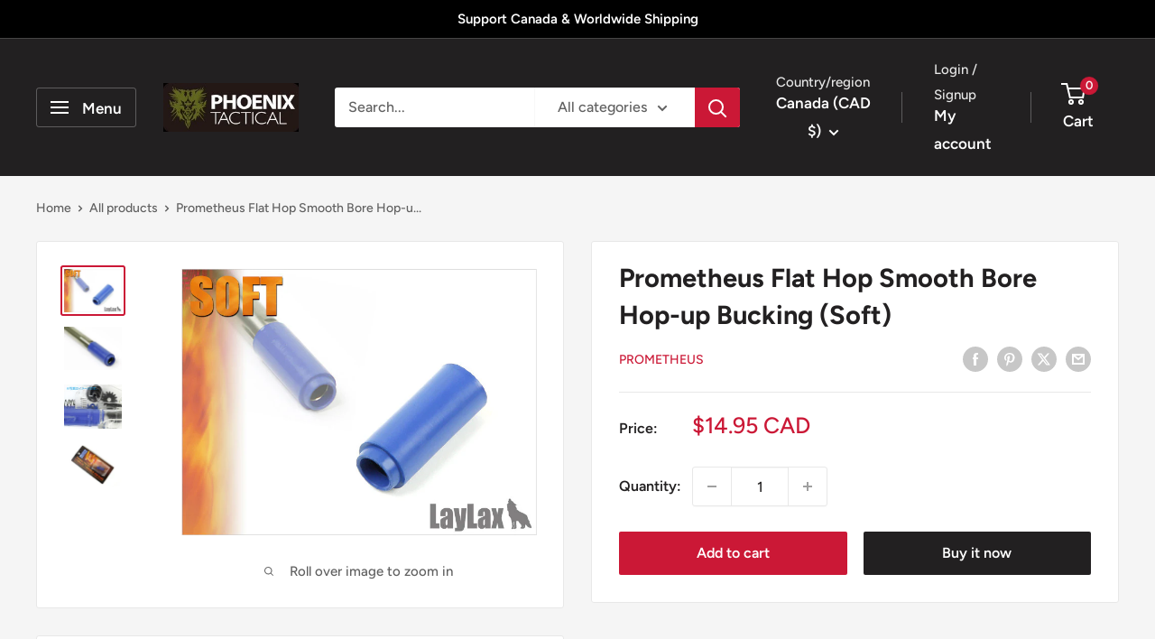

--- FILE ---
content_type: text/javascript
request_url: https://www.phoenixtactical.ca/cdn/shop/t/16/assets/custom.js?v=102476495355921946141753434739
body_size: -544
content:
//# sourceMappingURL=/cdn/shop/t/16/assets/custom.js.map?v=102476495355921946141753434739
